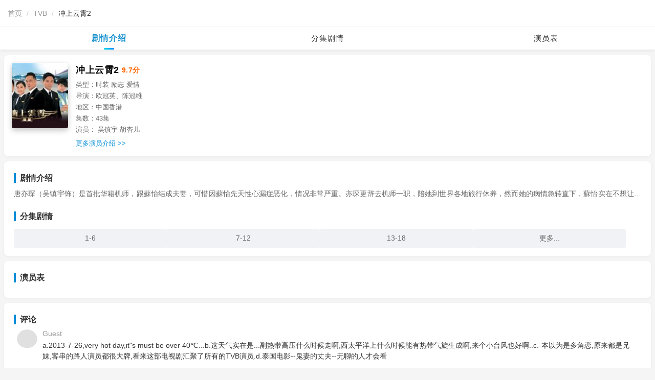

--- FILE ---
content_type: text/html; charset=utf-8
request_url: https://wap.tvzn.com/13348/
body_size: 5314
content:

        <!DOCTYPE html>
        <html>

        <head>
            <title>
                冲上云霄2剧情介绍(1-43集全集)_电视剧_电视指南
            </title>
            <meta http-equiv="Content-Type" content="text/html; charset=UTF-8">
            <meta name="applicable-device" content="mobile">
            <link rel="dns-prefetch" href="//img.tvzn.com" />
            <link rel="canonical" href="https://www.tvzn.com/13348/">
            <meta name="viewport" content="width=device-width,initial-scale=1.0,minimum-scale=1.0,maximum-scale=2.0" />
            <link rel="stylesheet" href="/css/mobile_main_style.css?v=20241207_01" type="text/css" media="screen" />
            <style>
                /* ================= 基础重置 ================= */
                body { margin: 0; padding: 0; font-family: -apple-system, BlinkMacSystemFont, "Segoe UI", Roboto, "Helvetica Neue", Arial, sans-serif; background-color: #f5f5f5; color: #333; }
                a { text-decoration: none; -webkit-tap-highlight-color: transparent; color: #333; }
                img { max-width: 100%; border: 0; vertical-align: middle; }

                /* ================= 顶部面包屑 ================= */
                .title {
                    background-color: #fff;
                    padding: 15px;
                    border-bottom: 1px solid #eee;
                }
                .res-title {
                    margin: 0;
                    font-size: 14px;
                    font-weight: normal;
                    color: #333; 
                    line-height: 1.5;
                }
                .res-title a { color: #999; }
                .res-title span { display: inline-block; vertical-align: middle; }

                /* ================= 导航栏 ================= */
                .navbar-wrap {
                    background: #fff;
                    border-bottom: 1px solid #eee;
                    margin-bottom: 10px;
                    width: 100%;
                }
                .navbar-wrap .column {
                    display: flex;
                    justify-content: space-around;
                    align-items: center;
                    height: 44px;
                }
                .navbar-wrap .block {
                    flex: 1;
                    text-align: center;
                    font-size: 16px;
                    color: #333;
                    line-height: 44px;
                    cursor: pointer;
                    position: relative;
                }
                .navbar-wrap .block a {
                    color: #333;
                    display: block;
                    width: 100%;
                    height: 100%;
                }
                .navbar-wrap .block.active { color: #008cd6; font-weight: 600; }
                .navbar-wrap .block.active::after {
                    content: '';
                    position: absolute;
                    bottom: 0;
                    left: 50%;
                    transform: translateX(-50%);
                    width: 30px;
                    height: 3px;
                    background-color: #008cd6;
                    border-radius: 2px;
                }

                /* ================= 头部信息 ================= */
                .yi-res {
                    background-color: #fff;
                    padding: 15px;
                    margin-bottom: 10px;
                }
                .yi-res-con {
                    display: flex;
                    align-items: flex-start;
                }
                .imgleft {
                    width: 110px;
                    margin-right: 15px;
                    flex-shrink: 0;
                }
                .personimg {
                    width: 100%;
                    border-radius: 4px;
                    box-shadow: 0 2px 8px rgba(0,0,0,0.1);
                    display: block;
                }
                .mainright {
                    flex: 1;
                    font-size: 14px;
                    line-height: 1.6;
                }
                .Mainnamecss {
                    font-size: 18px;
                    font-weight: bold;
                    margin-bottom: 5px;
                    color: #000;
                }
                .rating-score {
                    color: #ff6600;
                    font-size: 14px;
                    font-weight: bold;
                    margin-left: 5px;
                }
                .yi-res-normal {
                    color: #666;
                    margin-bottom: 2px;
                    white-space: nowrap;
                    overflow: hidden;
                    text-overflow: ellipsis;
                }
                .Details {
                    color: #008cd6;
                    margin-top: 5px;
                    display: inline-block;
                }

                /* ================= 通用卡片 ================= */
                .modern-card {
                    background: #fff;
                    margin-bottom: 10px;
                    padding: 15px;
                }
                .section-header {
                    margin-bottom: 10px;
                }
                .section-title {
                    font-size: 16px;
                    font-weight: bold;
                    color: #333;
                    border-left: 4px solid #008cd6;
                    padding-left: 8px;
                    line-height: 1.2;
                }

                /* ================= 剧情内容 (修改：默认1行) ================= */
                .story-container .containerc {
                    font-size: 14px;
                    line-height: 1.6;
                    color: #666;
                    text-align: justify;
                    /* 限制显示行数 */
                    display: -webkit-box;
                    -webkit-box-orient: vertical;
                    -webkit-line-clamp: 1; /* 这里改为 1 */
                    overflow: hidden;
                }
                .story-container .containerc.on {
                    -webkit-line-clamp: unset; /* 点击后展开 */
                }

                /* ================= 选集按钮 (保持：一行4个) ================= */
                #juqing {
                    margin-top: 15px;
                    padding: 0 4px;
                    display: flex;
                    flex-wrap: wrap;
                    gap: 10px;
                }
                #juqing p { display: contents; }
                #juqing a, #juqing span {
                    display: inline-block !important;
                    padding: 10px 0;
                    background: #f0f2f5;
                    border-radius: 4px;
                    color: #666;
                    font-size: 14px;
                    text-decoration: none;
                    text-align: center;
                    border: none;
                    margin: 0;
                    width: calc(25% - 7.5px);
                    box-sizing: border-box;
                    min-width: 0;
                }
                #juqing a:hover {
                    background: #e6e8eb;
                    color: #333;
                }

                /* ================= 演员列表 (修改：一行3个，自动占满) ================= */
                .rmyimg {
                    display: flex;
                    flex-wrap: wrap; /* 允许换行 */
                    gap: 10px;       /* 间距 */
                    padding-bottom: 5px;
                }
                /* 移除旧的滚动条样式 */
                .rmyimg::-webkit-scrollbar { display: none; }
                
                .oneimg {
                    /* 计算宽度：(100% - 2个间隙 * 10px) / 3 */
                    width: calc((100% - 20px) / 3);
                    flex-shrink: 0;
                    text-align: center;
                    margin-bottom: 10px; /* 多行时底部的间距 */
                }
                .rmyimage {
                    width: 100%;       /* 宽度占满容器 */
                    height: auto;
                    aspect-ratio: 3/4; /* 保持海报比例，防止拉伸变形 */
                    object-fit: cover;
                    border-radius: 4px;
                    display: block;    /* 消除底部空隙 */
                }
                .playername {
                    font-size: 12px;
                    margin-top: 5px;
                    color: #333;
                    white-space: nowrap;
                    overflow: hidden;
                    text-overflow: ellipsis;
                }

                /* ================= 评论 ================= */
                .topic {
                    display: flex;
                    margin-bottom: 15px;
                    border-bottom: 1px solid #f5f5f5;
                    padding-bottom: 10px;
                }
                .topic:last-child { border-bottom: none; margin-bottom: 0; }
                .avaterpic {
                    width: 40px;
                    margin-right: 10px;
                }
                .avaterpicimg {
                    width: 40px;
                    height: 40px;
                    border-radius: 50%;
                    background-color: #e0e0e0;
                    overflow: hidden;
                }
                .topicleft { flex: 1; }
                .avatername {
                    font-size: 14px;
                    color: #999;
                    margin-bottom: 5px;
                }
                .topiccontent {
                    font-size: 14px;
                    line-height: 1.5;
                    color: #333;
                }

                /* 底部 */
                #bottom {
                    text-align: center;
                    padding: 20px;
                    color: #999;
                    font-size: 12px;
                }
                #bottom a { color: #999; }
            </style>
            <script>
                var _hmt = _hmt || [];
                (function () {
                    var hm = document.createElement("script");
                    hm.src = "https://hm.baidu.com/hm.js?42c63fb7fe3255025ca2d5029e051fe0";
                    var s = document.getElementsByTagName("script")[0];
                    s.parentNode.insertBefore(hm, s);
                })();
            </script>
        </head>

        <body>

            <div class="title">
                <h3 class="res-title">
                    <span><a href='https://wap.tvzn.com/'>首页</a></span>
                    <span style="margin:0 5px; color:#ccc;">/</span>
                    <span><a href='https://wap.tvzn.com/list8_1.html'>TVB</a></span>
                    <span style="margin:0 5px; color:#ccc;">/</span>
                    <span>冲上云霄2</span>
                </h3>
            </div>

            <div class="navbar-wrap">
                <div class="column">
                    <div class="block active">剧情介绍</div>
                    <div class="block"><a href="https://wap.tvzn.com/13348/juqingjieshao.html">分集剧情</a></div>
                    <div class="block"><a href="https://wap.tvzn.com/13348/yanyuanbiao.html">演员表</a></div>
                    
                </div>
            </div>

            <div class="yi-res">
                <div class="yi-res-con">
                    <div class="imgleft">
                        <a href="https://wap.tvzn.com/13348/">
                            <img class="personimg" src="http://img.tvzn.com/smainpic/13348.jpg" alt='冲上云霄2' />
                        </a>
                    </div>
                    <div class="mainright">
                        <div class="Mainnamecss">
                            冲上云霄2 <span class="rating-score">9.7分</span>
                        </div>
                        <div class="yi-res-normal"><span class="yi-res-key">类型：</span>时装 励志 爱情</div>
                        <div class="yi-res-normal"><span class="yi-res-key">导演：</span>欧冠英、陈冠维</div>
                        <div class="yi-res-normal"><span class="yi-res-key">地区：</span>中国香港</div>
                        <div class="yi-res-normal"><span class="yi-res-key">集数：</span>43集</div>
                        <div class="yi-res-normal">
                            <span class="yi-res-key">演员：</span>
                            吴镇宇 胡杏儿 
                        </div>
                        <a class="Details" href="https://wap.tvzn.com/13348/yanyuanbiao.html">更多演员介绍 >></a>
                    </div>
                </div>
            </div>

            <div class="modern-card">
                <div class="section-header">
                    <div class="section-title">剧情介绍</div>
                </div>
                <div class="story-container">
                    <div class="containerc" onclick="this.classList.toggle('on')">
                        唐亦琛（吴镇宇饰）是首批华籍机师，跟蘇怡结成夫妻，可惜因蘇怡先天性心漏症恶化，情况非常严重。亦琛更辞去机师一职，陪她到世界各地旅行休养，然而她的病情急转直下，蘇怡实在不想让最爱的丈夫看到自己濒死的惨状，於是悄然离开亦琛…… 亦琛一直没有回港，在英国遇上了小餐馆老板Manna，亦琛在她的餐馆住了下来，不经不觉已有两年。这两年间，身为弟弟的唐亦风（吴卓羲饰）也不时到英国探望，希望亦琛可以走出阴霾，重回
                    </div>
                </div>
                
                <div class="section-header" style="margin-top: 20px;">
                    <div class="section-title">分集剧情</div>
                </div>
                <div id="juqing" class="juqing">
                    <a href="/13348/juqingjieshao.html" class="tn-page-number">1-6</a> <a href="/13348/juqingjieshao2.html" class="tn-page-number">7-12</a> <a href="/13348/juqingjieshao3.html" class="tn-page-number">13-18</a> <a href="/13348/juqingjieshao.html" class="tn-page-number">更多...</a> 
                </div>
            </div>

            <div class="modern-card">
                <div class="section-header">
                    <div class="section-title">演员表</div>
                </div>
                <div class="rmyimg">
                    
                </div>
            </div>

            <div class="modern-card">
                <div class="section-header">
                    <div class="section-title">评论</div>
                </div>
                <div class="topiclist">
                    
                            <div class="topic">
                                <div class="avaterpic">
                                    <div class="avaterpicimg"></div>
                                </div>
                                <div class="topicleft">
                                    <div class="avatername">Guest</div>
                                    <div class="topiccontent">a.2013-7-26,very hot day,it"s must be over 40℃...b.这天气实在是...副热带高压什么时候走啊,西太平洋上什么时候能有热带气旋生成啊,来个小台风也好啊..c.-本以为是多角恋,原来都是兄妹,客串的路人演员都很大牌,看来这部电视剧汇聚了所有的TVB演员.d.泰国电影--鬼妻的丈夫--无聊的人才会看</div>
                                </div>
                            </div>
                        
                </div>
            </div>

            <div class="recommendations"></div>
            <div id="bottom">
                <a href="https://wap.tvzn.com/">电视指南网</a> - <a href="#top">回顶部↑</a>
            </div>
        </body>
        </html>

--- FILE ---
content_type: text/css
request_url: https://wap.tvzn.com/css/mobile_main_style.css?v=20241207_01
body_size: 2053
content:
@charset "utf-8";
/* CSS Document for Mobile Main Page */

/* ===== Base/Reset (From mobile_main_new.css) ===== */
body,
div,
dl,
dt,
dd,
ul,
ol,
li,
h1,
h2,
h3,
h4,
h5,
h6,
pre,
form,
fieldset,
input,
textarea,
p,
blockquote,
th,
td {
    margin: 0;
    padding: 0;
}

table {
    border-collapse: collapse;
    border-spacing: 0;
}

fieldset,
img {
    border: 0;
}

address,
caption,
cite,
code,
dfn,
em,
strong,
th,
var {
    font-style: normal;
    font-weight: normal;
}

ol,
ul {
    list-style: none;
}

caption,
th {
    text-align: left;
}

h1,
h2,
h3,
h4,
h5,
h6 {
    font-size: 100%;
    font-weight: normal;
}

q:before,
q:after {
    content: '';
}

abbr,
acronym {
    border: 0;
}

a {
    text-decoration: none;
    color: #333;
}

a:hover,
a:active {
    color: #1490ce;
}

.clearfix:after {
    visibility: hidden;
    display: block;
    font-size: 0;
    content: " ";
    clear: both;
    height: 0;
}

.clearfix {
    display: block;
}

.clear {
    clear: both;
}

body {
    background-color: #f7f8fa;
    /* Swan-like Light Gray */
    font-family: -apple-system, BlinkMacSystemFont, 'Helvetica Neue', Helvetica, 'PingFang SC', 'Hiragino Sans GB', 'Microsoft YaHei', sans-serif;
    color: #333;
    -webkit-text-size-adjust: none;
    -webkit-tap-highlight-color: transparent;
}

#top {
    background-color: #fff;
    padding-bottom: 20px;
}

/* ===== Navbar (Optimized for HTML) ===== */
.navbar-wrap {
    width: 100%;
    background-color: #fff;
    border-bottom: 1px solid #eee;
    margin-bottom: 10px;
    position: sticky;
    top: 0;
    z-index: 100;
    box-shadow: 0 2px 4px rgba(0, 0, 0, 0.05);
}

.navbar-wrap .column {
    display: flex;
    justify-content: space-around;
    align-items: center;
    height: 44px;
    /* 88rpx approx */
    line-height: 44px;
}

.navbar-wrap .column .block {
    flex: 1;
    text-align: center;
    font-size: 15px;
    /* 30rpx */
    color: #666;
    position: relative;
    cursor: pointer;
    letter-spacing: 1px;
}

.navbar-wrap .column .block.active {
    color: #1490ce;
    font-weight: bold;
    font-size: 16px;
    /* 32rpx */
}

.navbar-wrap .column .block.active::after {
    content: '';
    position: absolute;
    bottom: 0;
    left: 50%;
    transform: translateX(-50%);
    width: 20px;
    height: 3px;
    background: linear-gradient(90deg, #08dce6, #008cff);
    border-radius: 2px;
}

/* ===== Modern Card ===== */
.modern-card {
    margin: 8px 8px;
    /* 紧凑边距 */
    padding: 12px;
    background: #fff;
    border-radius: 8px;
    box-shadow: 0 2px 6px rgba(0, 0, 0, 0.04);
}

.modern-card+.modern-card {
    margin-top: 0;
    margin-bottom: 10px;
}

/* ===== Section Header ===== */
.section-header {
    margin-top: 8px;
    margin-bottom: 6px;
    color: #111;
    display: flex;
    align-items: center;
    padding: 0 4px;
}

.section-title {
    font-size: 15px;
    font-weight: 700;
    color: #1a1a1a;
    line-height: 1.2;
}

/* ===== Main Info (yi-res) - Ported from main.css ===== */
.yi-res {
    padding: 10px;
    background: #fff;
    margin: 6px 8px;
    border-radius: 8px;
    box-shadow: 0 2px 6px rgba(0, 0, 0, 0.04);
}

.yi-res-con {
    display: flex;
    align-items: flex-start;
}

.imgleft {
    width: 96px;
    flex-shrink: 0;
    margin-right: 12px;
    box-shadow: 0 6px 12px rgba(0, 0, 0, 0.15);
    border-radius: 6px;
}

.personimg {
    width: 96px;
    height: 128px;
    /* 4:3 Aspect Ratio */
    border-radius: 6px;
    background: #eee;
    display: block;
    object-fit: cover;
}

.mainright {
    flex: 1;
    min-width: 0;
    padding-left: 0;
    display: flex;
    flex-direction: column;
    justify-content: center;
}

.Mainnamecss {
    font-size: 20px;
    font-weight: 900;
    color: #111;
    white-space: nowrap;
    overflow: hidden;
    text-overflow: ellipsis;
    margin-bottom: 8px;
    letter-spacing: 0.5px;
    display: flex;
    align-items: center;
}

.rating-score {
    color: #ff6b35;
    font-weight: bold;
    font-size: 14px;
    margin-left: 6px;
    flex-shrink: 0;
}

.yi-res-normal {
    font-size: 13px;
    color: #666;
    line-height: 20px;
    margin: 0;
    white-space: nowrap;
    overflow: hidden;
    text-overflow: ellipsis;
}

.Details {
    font-size: 13px;
    color: #1490ce;
    margin-top: 6px;
    white-space: nowrap;
    display: inline-block;
}

/* ===== Story Content ===== */
.story-container {
    flex-wrap: wrap;
    gap: 6px;
    padding: 0 4px 4px;
    margin: 0;
}

.containerc {
    display: -webkit-box;
    display: box;
    -webkit-box-orient: vertical;
    box-orient: vertical;
    -webkit-line-clamp: 1;
    line-clamp: 1;
    overflow: hidden;
    font-size: 14px;
    color: #555;
    line-height: 1.6;
    margin: 0;
}

.containerc.on {
    -webkit-line-clamp: unset;
    line-clamp: unset;
    display: block;
}

/* ===== Episode Pills (juqing) ===== */
.juqing {
    display: grid;
    grid-template-columns: repeat(4, 1fr);
    gap: 12px;
    padding: 0;
    margin-top: 8px;
}

.juqing a,
.juqing span {
    height: 38px;
    background: #f0f2f5;
    border: none;
    border-radius: 19px;
    display: flex;
    align-items: center;
    justify-content: center;
    font-size: 14px;
    color: #555;
    font-weight: 500;
    position: relative;
    transition: all 0.2s ease;
    text-decoration: none;
    /* Link reset */
}

.juqing a.active,
.juqing span.current {
    background: #1490ce;
    color: #fff;
    box-shadow: 0 4px 10px rgba(20, 144, 206, 0.3);
}

.episode-btn.newest {
    background: #1490ce;
    color: #fff;
    box-shadow: 0 4px 10px rgba(20, 144, 206, 0.3);
}

.new-tag {
    position: absolute;
    top: -4px;
    right: -4px;
    background: #ff4444;
    color: #fff;
    font-size: 8px;
    padding: 1px 3px;
    border-radius: 6px;
    line-height: 1;
    font-weight: bold;
}

/* ===== Actor Grid (rmyimg) ===== */
.rmyimg {
    display: grid;
    grid-template-columns: repeat(3, 1fr);
    gap: 8px;
    padding: 0 10px 10px;
    margin: 0;
}

.oneimg {
    width: 100%;
    display: flex;
    flex-direction: column;
    align-items: center;
}

.actor-image-wrap {
    width: 100%;
    aspect-ratio: 3/4;
    overflow: hidden;
    border-radius: 4px;
    margin-bottom: 4px;
}

.rmyimage {
    width: 100%;
    height: 100%;
    object-fit: cover;
}

.playername {
    font-size: 11px;
    color: #333;
    line-height: 1.1;
    overflow: hidden;
    text-overflow: ellipsis;
    white-space: nowrap;
    width: 100%;
    text-align: center;
}

/* ===== Topic/Comments (topiclist) ===== */
.topiclist {
    padding: 0 10px 4px;
    margin: 0;
}

.topic {
    display: flex;
    margin-bottom: 12px;
    padding-bottom: 12px;
    border-bottom: 1px solid #f0f0f0;
}

.avaterpic {
    width: 36px;
    height: 36px;
    border-radius: 18px;
    overflow: hidden;
    margin-right: 10px;
    flex-shrink: 0;
}

.avaterpicimg {
    width: 100%;
    height: 100%;
    object-fit: cover;
}

.topicleft {
    flex: 1;
    min-width: 0;
}

.avatername {
    font-size: 12px;
    color: #999;
    margin-bottom: 4px;
}

.topiccontent {
    font-size: 13px;
    color: #333;
    line-height: 1.4;
}

/* ===== Footer ===== */
#bottom {
    text-align: center;
    padding: 20px;
    color: #999;
    font-size: 12px;
    background: #fff;
    margin-top: 20px;
    border-top: 1px solid #eee;
}

#bottom a {
    color: #666;
    margin: 0 5px;
}

.goTop {
    height: 40px;
    width: 40px;
    position: fixed;
    bottom: 50px;
    right: 15px;
    border-radius: 50%;
    z-index: 999;
}